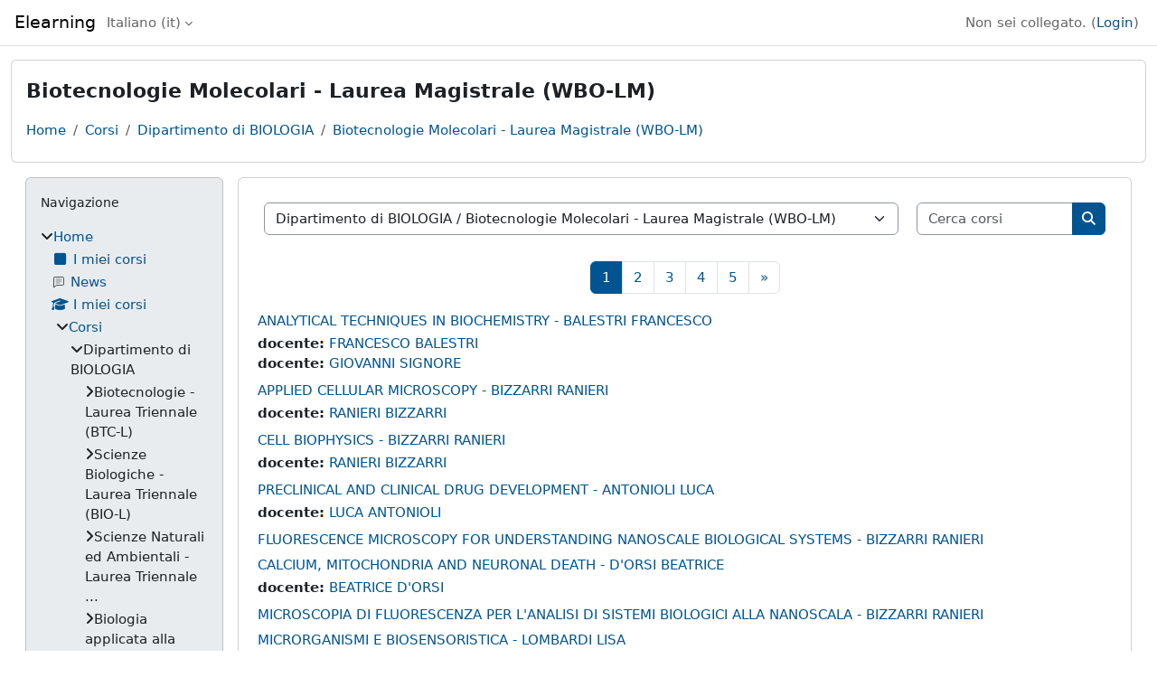

--- FILE ---
content_type: text/html; charset=utf-8
request_url: https://polo3.elearning.unipi.it/course/index.php?categoryid=27&lang=it
body_size: 11588
content:
<!DOCTYPE html>

<html  dir="ltr" lang="it" xml:lang="it">
<head>
    <title>Tutti i corsi | Elearning</title>
    <link rel="shortcut icon" href="https://polo3.elearning.unipi.it/theme/image.php/classic/theme/1762153737/favicon" />
    <meta http-equiv="Content-Type" content="text/html; charset=utf-8" />
<meta name="keywords" content="moodle, Tutti i corsi | Elearning" />
<link rel="stylesheet" type="text/css" href="https://polo3.elearning.unipi.it/theme/yui_combo.php?rollup/3.18.1/yui-moodlesimple-min.css" /><script id="firstthemesheet" type="text/css">/** Required in order to fix style inclusion problems in IE with YUI **/</script><link rel="stylesheet" type="text/css" href="https://polo3.elearning.unipi.it/theme/styles.php/classic/1762153737_1754555142/all" />
<script>
//<![CDATA[
var M = {}; M.yui = {};
M.pageloadstarttime = new Date();
M.cfg = {"wwwroot":"https:\/\/polo3.elearning.unipi.it","apibase":"https:\/\/polo3.elearning.unipi.it\/r.php\/api","homeurl":{},"sesskey":"p1ZtDT3lFg","sessiontimeout":"7200","sessiontimeoutwarning":"1200","themerev":"1762153737","slasharguments":1,"theme":"classic","iconsystemmodule":"core\/icon_system_fontawesome","jsrev":"1762153737","admin":"admin","svgicons":true,"usertimezone":"Europa\/Roma","language":"it","courseId":1,"courseContextId":2,"contextid":3008,"contextInstanceId":27,"langrev":1769137863,"templaterev":"1762153737","siteId":1,"userId":0};var yui1ConfigFn = function(me) {if(/-skin|reset|fonts|grids|base/.test(me.name)){me.type='css';me.path=me.path.replace(/\.js/,'.css');me.path=me.path.replace(/\/yui2-skin/,'/assets/skins/sam/yui2-skin')}};
var yui2ConfigFn = function(me) {var parts=me.name.replace(/^moodle-/,'').split('-'),component=parts.shift(),module=parts[0],min='-min';if(/-(skin|core)$/.test(me.name)){parts.pop();me.type='css';min=''}
if(module){var filename=parts.join('-');me.path=component+'/'+module+'/'+filename+min+'.'+me.type}else{me.path=component+'/'+component+'.'+me.type}};
YUI_config = {"debug":false,"base":"https:\/\/polo3.elearning.unipi.it\/lib\/yuilib\/3.18.1\/","comboBase":"https:\/\/polo3.elearning.unipi.it\/theme\/yui_combo.php?","combine":true,"filter":null,"insertBefore":"firstthemesheet","groups":{"yui2":{"base":"https:\/\/polo3.elearning.unipi.it\/lib\/yuilib\/2in3\/2.9.0\/build\/","comboBase":"https:\/\/polo3.elearning.unipi.it\/theme\/yui_combo.php?","combine":true,"ext":false,"root":"2in3\/2.9.0\/build\/","patterns":{"yui2-":{"group":"yui2","configFn":yui1ConfigFn}}},"moodle":{"name":"moodle","base":"https:\/\/polo3.elearning.unipi.it\/theme\/yui_combo.php?m\/1762153737\/","combine":true,"comboBase":"https:\/\/polo3.elearning.unipi.it\/theme\/yui_combo.php?","ext":false,"root":"m\/1762153737\/","patterns":{"moodle-":{"group":"moodle","configFn":yui2ConfigFn}},"filter":null,"modules":{"moodle-core-blocks":{"requires":["base","node","io","dom","dd","dd-scroll","moodle-core-dragdrop","moodle-core-notification"]},"moodle-core-chooserdialogue":{"requires":["base","panel","moodle-core-notification"]},"moodle-core-event":{"requires":["event-custom"]},"moodle-core-dragdrop":{"requires":["base","node","io","dom","dd","event-key","event-focus","moodle-core-notification"]},"moodle-core-notification":{"requires":["moodle-core-notification-dialogue","moodle-core-notification-alert","moodle-core-notification-confirm","moodle-core-notification-exception","moodle-core-notification-ajaxexception"]},"moodle-core-notification-dialogue":{"requires":["base","node","panel","escape","event-key","dd-plugin","moodle-core-widget-focusafterclose","moodle-core-lockscroll"]},"moodle-core-notification-alert":{"requires":["moodle-core-notification-dialogue"]},"moodle-core-notification-confirm":{"requires":["moodle-core-notification-dialogue"]},"moodle-core-notification-exception":{"requires":["moodle-core-notification-dialogue"]},"moodle-core-notification-ajaxexception":{"requires":["moodle-core-notification-dialogue"]},"moodle-core-handlebars":{"condition":{"trigger":"handlebars","when":"after"}},"moodle-core-actionmenu":{"requires":["base","event","node-event-simulate"]},"moodle-core-lockscroll":{"requires":["plugin","base-build"]},"moodle-core-maintenancemodetimer":{"requires":["base","node"]},"moodle-core_availability-form":{"requires":["base","node","event","event-delegate","panel","moodle-core-notification-dialogue","json"]},"moodle-course-util":{"requires":["node"],"use":["moodle-course-util-base"],"submodules":{"moodle-course-util-base":{},"moodle-course-util-section":{"requires":["node","moodle-course-util-base"]},"moodle-course-util-cm":{"requires":["node","moodle-course-util-base"]}}},"moodle-course-dragdrop":{"requires":["base","node","io","dom","dd","dd-scroll","moodle-core-dragdrop","moodle-core-notification","moodle-course-coursebase","moodle-course-util"]},"moodle-course-categoryexpander":{"requires":["node","event-key"]},"moodle-course-management":{"requires":["base","node","io-base","moodle-core-notification-exception","json-parse","dd-constrain","dd-proxy","dd-drop","dd-delegate","node-event-delegate"]},"moodle-form-dateselector":{"requires":["base","node","overlay","calendar"]},"moodle-form-shortforms":{"requires":["node","base","selector-css3","moodle-core-event"]},"moodle-question-searchform":{"requires":["base","node"]},"moodle-question-chooser":{"requires":["moodle-core-chooserdialogue"]},"moodle-availability_completion-form":{"requires":["base","node","event","moodle-core_availability-form"]},"moodle-availability_date-form":{"requires":["base","node","event","io","moodle-core_availability-form"]},"moodle-availability_grade-form":{"requires":["base","node","event","moodle-core_availability-form"]},"moodle-availability_group-form":{"requires":["base","node","event","moodle-core_availability-form"]},"moodle-availability_grouping-form":{"requires":["base","node","event","moodle-core_availability-form"]},"moodle-availability_profile-form":{"requires":["base","node","event","moodle-core_availability-form"]},"moodle-mod_assign-history":{"requires":["node","transition"]},"moodle-mod_quiz-toolboxes":{"requires":["base","node","event","event-key","io","moodle-mod_quiz-quizbase","moodle-mod_quiz-util-slot","moodle-core-notification-ajaxexception"]},"moodle-mod_quiz-util":{"requires":["node","moodle-core-actionmenu"],"use":["moodle-mod_quiz-util-base"],"submodules":{"moodle-mod_quiz-util-base":{},"moodle-mod_quiz-util-slot":{"requires":["node","moodle-mod_quiz-util-base"]},"moodle-mod_quiz-util-page":{"requires":["node","moodle-mod_quiz-util-base"]}}},"moodle-mod_quiz-dragdrop":{"requires":["base","node","io","dom","dd","dd-scroll","moodle-core-dragdrop","moodle-core-notification","moodle-mod_quiz-quizbase","moodle-mod_quiz-util-base","moodle-mod_quiz-util-page","moodle-mod_quiz-util-slot","moodle-course-util"]},"moodle-mod_quiz-modform":{"requires":["base","node","event"]},"moodle-mod_quiz-quizbase":{"requires":["base","node"]},"moodle-mod_quiz-questionchooser":{"requires":["moodle-core-chooserdialogue","moodle-mod_quiz-util","querystring-parse"]},"moodle-mod_quiz-autosave":{"requires":["base","node","event","event-valuechange","node-event-delegate","io-form","datatype-date-format"]},"moodle-message_airnotifier-toolboxes":{"requires":["base","node","io"]},"moodle-report_eventlist-eventfilter":{"requires":["base","event","node","node-event-delegate","datatable","autocomplete","autocomplete-filters"]},"moodle-report_loglive-fetchlogs":{"requires":["base","event","node","io","node-event-delegate"]},"moodle-gradereport_history-userselector":{"requires":["escape","event-delegate","event-key","handlebars","io-base","json-parse","moodle-core-notification-dialogue"]},"moodle-qbank_editquestion-chooser":{"requires":["moodle-core-chooserdialogue"]},"moodle-tool_lp-dragdrop-reorder":{"requires":["moodle-core-dragdrop"]},"moodle-assignfeedback_editpdf-editor":{"requires":["base","event","node","io","graphics","json","event-move","event-resize","transition","querystring-stringify-simple","moodle-core-notification-dialog","moodle-core-notification-alert","moodle-core-notification-warning","moodle-core-notification-exception","moodle-core-notification-ajaxexception"]}}},"gallery":{"name":"gallery","base":"https:\/\/polo3.elearning.unipi.it\/lib\/yuilib\/gallery\/","combine":true,"comboBase":"https:\/\/polo3.elearning.unipi.it\/theme\/yui_combo.php?","ext":false,"root":"gallery\/1762153737\/","patterns":{"gallery-":{"group":"gallery"}}}},"modules":{"core_filepicker":{"name":"core_filepicker","fullpath":"https:\/\/polo3.elearning.unipi.it\/lib\/javascript.php\/1762153737\/repository\/filepicker.js","requires":["base","node","node-event-simulate","json","async-queue","io-base","io-upload-iframe","io-form","yui2-treeview","panel","cookie","datatable","datatable-sort","resize-plugin","dd-plugin","escape","moodle-core_filepicker","moodle-core-notification-dialogue"]},"core_comment":{"name":"core_comment","fullpath":"https:\/\/polo3.elearning.unipi.it\/lib\/javascript.php\/1762153737\/comment\/comment.js","requires":["base","io-base","node","json","yui2-animation","overlay","escape"]}},"logInclude":[],"logExclude":[],"logLevel":null};
M.yui.loader = {modules: {}};

//]]>
</script>

    <meta name="viewport" content="width=device-width, initial-scale=1.0">
</head>
<body  id="page-course-index-category" class="format-site limitedwidth  path-course path-course-index chrome dir-ltr lang-it yui-skin-sam yui3-skin-sam polo3-elearning-unipi-it pagelayout-coursecategory course-1 context-3008 category-27 notloggedin theme ">

<div id="page-wrapper" class="d-print-block">

    <div>
    <a class="visually-hidden-focusable" href="#maincontent">Vai al contenuto principale</a>
</div><script src="https://polo3.elearning.unipi.it/lib/javascript.php/1762153737/lib/polyfills/polyfill.js"></script>
<script src="https://polo3.elearning.unipi.it/theme/yui_combo.php?rollup/3.18.1/yui-moodlesimple-min.js"></script><script src="https://polo3.elearning.unipi.it/lib/javascript.php/1762153737/lib/javascript-static.js"></script>
<script>
//<![CDATA[
document.body.className += ' jsenabled';
//]]>
</script>



    <nav class="fixed-top navbar navbar-bootswatch navbar-expand moodle-has-zindex">
        <div class="container-fluid">
            <a href="https://polo3.elearning.unipi.it/" class="navbar-brand d-flex align-items-center m-1 p-0 aabtn">
                    <span class="sitename">Elearning</span>
            </a>
    
            <ul class="navbar-nav d-none d-md-flex">
                <!-- custom_menu -->
                <li class="dropdown nav-item">
    <a class="dropdown-toggle nav-link" id="drop-down-6974773ecc5996974773ebd3d665" data-bs-toggle="dropdown" aria-haspopup="true" aria-expanded="false" href="#" title="Lingua" aria-controls="drop-down-menu-6974773ecc5996974773ebd3d665">
        Italiano ‎(it)‎
    </a>
    <div class="dropdown-menu" role="menu" id="drop-down-menu-6974773ecc5996974773ebd3d665" aria-labelledby="drop-down-6974773ecc5996974773ebd3d665">
                <a class="dropdown-item" role="menuitem" href="https://polo3.elearning.unipi.it/course/index.php?categoryid=27&amp;lang=en"  lang="en" >English ‎(en)‎</a>
                <a class="dropdown-item" role="menuitem" href="https://polo3.elearning.unipi.it/course/index.php?categoryid=27&amp;lang=it"  >Italiano ‎(it)‎</a>
    </div>
</li>
                <!-- page_heading_menu -->
                
            </ul>
            <div id="usernavigation" class="navbar-nav my-1 ms-auto">
                <div class="divider border-start h-50 align-self-center mx-1"></div>
                
                
                <div class="d-flex align-items-stretch usermenu-container" data-region="usermenu">
                    <div class="usermenu"><span class="login nav-link">Non sei collegato. (<a href="https://polo3.elearning.unipi.it/login/index.php">Login</a>)</span></div>
                </div>
            </div>
        </div>
    </nav>

    <div id="page" class="container-fluid d-print-block">
        <header id="page-header" class="row">
    <div class="col-12 pt-3 pb-3">
        <div class="card ">
            <div class="card-body ">
                <div class="d-flex align-items-center">
                    <div class="me-auto">
                    <div class="page-context-header d-flex flex-wrap align-items-center mb-2">
    <div class="page-header-headings">
        <h1 class="h2 mb-0">Biotecnologie Molecolari - Laurea Magistrale (WBO-LM)</h1>
    </div>
</div>
                    </div>
                    <div class="header-actions-container flex-shrink-0" data-region="header-actions-container">
                    </div>
                </div>
                <div class="d-flex flex-wrap">
                    <div id="page-navbar">
                        <nav aria-label="Barra di navigazione">
    <ol class="breadcrumb">
                <li class="breadcrumb-item">
                    <a href="https://polo3.elearning.unipi.it/"
                        
                        
                        
                    >
                        Home
                    </a>
                </li>
        
                <li class="breadcrumb-item">
                    <a href="https://polo3.elearning.unipi.it/course/index.php"
                        
                        
                        
                    >
                        Corsi
                    </a>
                </li>
        
                <li class="breadcrumb-item">
                    <a href="https://polo3.elearning.unipi.it/course/index.php?categoryid=22"
                        
                        
                        
                    >
                        Dipartimento di BIOLOGIA
                    </a>
                </li>
        
                <li class="breadcrumb-item">
                    <a href="https://polo3.elearning.unipi.it/course/index.php?categoryid=27"
                        aria-current="page"
                        
                        
                    >
                        Biotecnologie Molecolari - Laurea Magistrale (WBO-LM)
                    </a>
                </li>
        </ol>
</nav>
                    </div>
                    <div class="ms-auto d-flex">
                        
                    </div>
                    <div id="course-header">
                        
                    </div>
                </div>
            </div>
        </div>
    </div>
</header>

        <div id="page-content" class="d-flex  blocks-pre   d-print-block">
            <div id="region-main-box" class="region-main">
                <div id="region-main" class="region-main-content">
                    <span class="notifications" id="user-notifications"></span>
                    <div role="main"><span id="maincontent"></span><span></span><div class="container-fluid tertiary-navigation" id="action_bar">
    <div class="d-flex">
            <div class="navitem">
                <div class="urlselect text-truncate w-100">
                    <form method="post" action="https://polo3.elearning.unipi.it/course/jumpto.php" class="d-flex flex-wrap align-items-center" id="url_select_f6974773ebd3d61">
                        <input type="hidden" name="sesskey" value="p1ZtDT3lFg">
                            <label for="url_select6974773ebd3d62" class="visually-hidden">
                                Categorie di corso
                            </label>
                        <select  id="url_select6974773ebd3d62" class="form-select urlselect text-truncate w-100" name="jump"
                                 >
                                    <option value="/course/index.php?categoryid=22"  >Dipartimento di BIOLOGIA</option>
                                    <option value="/course/index.php?categoryid=24"  >Dipartimento di BIOLOGIA / Biotecnologie - Laurea Triennale (BTC-L)</option>
                                    <option value="/course/index.php?categoryid=23"  >Dipartimento di BIOLOGIA / Scienze Biologiche - Laurea Triennale (BIO-L)</option>
                                    <option value="/course/index.php?categoryid=25"  >Dipartimento di BIOLOGIA / Scienze Naturali ed Ambientali - Laurea Triennale  (NAT-L)</option>
                                    <option value="/course/index.php?categoryid=29"  >Dipartimento di BIOLOGIA / Biologia applicata alla Biomedicina - Laurea Magistrale (WNF-LM)</option>
                                    <option value="/course/index.php?categoryid=26"  >Dipartimento di BIOLOGIA / Biologia Marina - Laurea Magistrale (WBM-LM)</option>
                                    <option value="/course/index.php?categoryid=27" selected >Dipartimento di BIOLOGIA / Biotecnologie Molecolari - Laurea Magistrale (WBO-LM)</option>
                                    <option value="/course/index.php?categoryid=30"  >Dipartimento di BIOLOGIA / Biologia Molecolare e Cellulare - Laurea Magistrale (WTB-LM)</option>
                                    <option value="/course/index.php?categoryid=28"  >Dipartimento di BIOLOGIA / Conservazione ed Evoluzione - Laurea Magistrale (WCE-LM)</option>
                                    <option value="/course/index.php?categoryid=46"  >Dipartimento di BIOLOGIA / Master Degree in Neuroscience (WNC-LM)</option>
                                    <option value="/course/index.php?categoryid=48"  >Dipartimento di BIOLOGIA / Biotechnologies and applied Artificial Intelligence for health (WBH-LM)</option>
                                    <option value="/course/index.php?categoryid=3"  >Dipartimento di CHIMICA</option>
                                    <option value="/course/index.php?categoryid=31"  >Dipartimento di CHIMICA / Chimica - Laurea Triennale (CHI-L)</option>
                                    <option value="/course/index.php?categoryid=32"  >Dipartimento di CHIMICA / Chimica Industria e Ambiente - Laurea Triennale (STC-L)</option>
                                    <option value="/course/index.php?categoryid=34"  >Dipartimento di CHIMICA / Chimica - Laurea Magistrale (WCH-LM)</option>
                                    <option value="/course/index.php?categoryid=33"  >Dipartimento di CHIMICA / Chimica Industriale - Laurea Magistrale (WCI-LM)</option>
                                    <option value="/course/index.php?categoryid=4"  >Dipartimento di SCIENZE DELLA TERRA</option>
                                    <option value="/course/index.php?categoryid=35"  >Dipartimento di SCIENZE DELLA TERRA / Scienze Geologiche - Laurea Triennale (GEO-L)</option>
                                    <option value="/course/index.php?categoryid=37"  >Dipartimento di SCIENZE DELLA TERRA / Geofisica di esplorazione applicata - Laurea Magistrale (WGF-LM)</option>
                                    <option value="/course/index.php?categoryid=38"  >Dipartimento di SCIENZE DELLA TERRA / Scienze Ambientali - Laurea Magistrale (WSM-LM)</option>
                                    <option value="/course/index.php?categoryid=36"  >Dipartimento di SCIENZE DELLA TERRA / Scienze e Tecnologie Geologiche - Laurea Magistrale (WGE-LM)</option>
                                    <option value="/course/index.php?categoryid=50"  >Dipartimento di SCIENZE DELLA TERRA / Geology - Laurea Triennale (GLY-L)</option>
                                    <option value="/course/index.php?categoryid=51"  >Dipartimento di SCIENZE DELLA TERRA / Exploration and Applied Geophysics - Laurea Magistrale  (WAG-LM)</option>
                                    <option value="/course/index.php?categoryid=52"  >Dipartimento di SCIENZE DELLA TERRA / Scienze dell'ambiente e del clima (WAC-LM)</option>
                                    <option value="/course/index.php?categoryid=47"  >EXTRA - POLO3</option>
                        </select>
                            <noscript>
                                <input type="submit" class="btn btn-secondary ms-1" value="Invia">
                            </noscript>
                    </form>
                </div>
            </div>
            <div class="navitem">
                <div class="simplesearchform ">
                    <form autocomplete="off" action="https://polo3.elearning.unipi.it/course/search.php" method="get" accept-charset="utf-8" class="mform d-flex flex-wrap align-items-center simplesearchform">
                    <div class="input-group">
                        <input type="text"
                           id="searchinput-6974773ebda796974773ebd3d63"
                           class="form-control"
                           placeholder="Cerca corsi"
                           aria-label="Cerca corsi"
                           name="search"
                           data-region="input"
                           autocomplete="off"
                           value=""
                        >
                        <label for="searchinput-6974773ebda796974773ebd3d63">
                            <span class="visually-hidden">Cerca corsi</span>
                        </label>
                        <button type="submit"
                            class="btn  btn-primary search-icon"
                            
                        >
                            <i class="icon fa fa-magnifying-glass fa-fw " aria-hidden="true" ></i>
                            <span class="visually-hidden">Cerca corsi</span>
                        </button>
                
                    </div>
                    </form>
                </div>            </div>
        
    </div>
</div><div class="course_category_tree clearfix "><div class="content"><div class="courses category-browse category-browse-27"><nav aria-label="Pagina" class="pagination pagination-centered justify-content-center">
        <ul class="mt-1 pagination " data-page-size="10">
                <li class="page-item active" data-page-number="1">
                    <a href="#" class="page-link" aria-current="page">
                        <span aria-hidden="true">1</span>
                        <span class="visually-hidden">Pagina 1</span>
                    </a>
                </li>
                <li class="page-item " data-page-number="2">
                    <a href="https://polo3.elearning.unipi.it/course/index.php?categoryid=27&amp;browse=courses&amp;perpage=10&amp;page=1" class="page-link" >
                        <span aria-hidden="true">2</span>
                        <span class="visually-hidden">Pagina 2</span>
                    </a>
                </li>
                <li class="page-item " data-page-number="3">
                    <a href="https://polo3.elearning.unipi.it/course/index.php?categoryid=27&amp;browse=courses&amp;perpage=10&amp;page=2" class="page-link" >
                        <span aria-hidden="true">3</span>
                        <span class="visually-hidden">Pagina 3</span>
                    </a>
                </li>
                <li class="page-item " data-page-number="4">
                    <a href="https://polo3.elearning.unipi.it/course/index.php?categoryid=27&amp;browse=courses&amp;perpage=10&amp;page=3" class="page-link" >
                        <span aria-hidden="true">4</span>
                        <span class="visually-hidden">Pagina 4</span>
                    </a>
                </li>
                <li class="page-item " data-page-number="5">
                    <a href="https://polo3.elearning.unipi.it/course/index.php?categoryid=27&amp;browse=courses&amp;perpage=10&amp;page=4" class="page-link" >
                        <span aria-hidden="true">5</span>
                        <span class="visually-hidden">Pagina 5</span>
                    </a>
                </li>
                <li class="page-item" data-page-number="2">
                    <a href="https://polo3.elearning.unipi.it/course/index.php?categoryid=27&amp;browse=courses&amp;perpage=10&amp;page=1" class="page-link">
                        <span aria-hidden="true">&raquo;</span>
                        <span class="visually-hidden">Pagina successiva</span>
                    </a>
                </li>
        </ul>
    </nav><div class="coursebox clearfix odd first" data-courseid="3518" data-type="1"><div class="info"><h3 class="coursename"><a class="aalink" href="https://polo3.elearning.unipi.it/course/view.php?id=3518">ANALYTICAL TECHNIQUES IN BIOCHEMISTRY - BALESTRI FRANCESCO</a></h3><div class="moreinfo"></div></div><div class="content"><div class="d-flex"><div class="flex-grow-1"><ul class="teachers"><li><span class="fw-bold">docente: </span><a href="https://polo3.elearning.unipi.it/user/profile.php?id=1265">FRANCESCO BALESTRI</a></li><li><span class="fw-bold">docente: </span><a href="https://polo3.elearning.unipi.it/user/profile.php?id=14591">GIOVANNI SIGNORE</a></li></ul></div></div></div></div><div class="coursebox clearfix even" data-courseid="3517" data-type="1"><div class="info"><h3 class="coursename"><a class="aalink" href="https://polo3.elearning.unipi.it/course/view.php?id=3517">APPLIED CELLULAR MICROSCOPY - BIZZARRI RANIERI</a></h3><div class="moreinfo"></div></div><div class="content"><div class="d-flex"><div class="flex-grow-1"><ul class="teachers"><li><span class="fw-bold">docente: </span><a href="https://polo3.elearning.unipi.it/user/profile.php?id=5104">RANIERI BIZZARRI</a></li></ul></div></div></div></div><div class="coursebox clearfix odd" data-courseid="3516" data-type="1"><div class="info"><h3 class="coursename"><a class="aalink" href="https://polo3.elearning.unipi.it/course/view.php?id=3516">CELL BIOPHYSICS - BIZZARRI RANIERI</a></h3><div class="moreinfo"></div></div><div class="content"><div class="d-flex"><div class="flex-grow-1"><ul class="teachers"><li><span class="fw-bold">docente: </span><a href="https://polo3.elearning.unipi.it/user/profile.php?id=5104">RANIERI BIZZARRI</a></li></ul></div></div></div></div><div class="coursebox clearfix even" data-courseid="3515" data-type="1"><div class="info"><h3 class="coursename"><a class="aalink" href="https://polo3.elearning.unipi.it/course/view.php?id=3515">PRECLINICAL AND CLINICAL DRUG DEVELOPMENT - ANTONIOLI LUCA</a></h3><div class="moreinfo"></div></div><div class="content"><div class="d-flex"><div class="flex-grow-1"><ul class="teachers"><li><span class="fw-bold">docente: </span><a href="https://polo3.elearning.unipi.it/user/profile.php?id=18626">LUCA ANTONIOLI</a></li></ul></div></div></div></div><div class="coursebox clearfix odd" data-courseid="3415" data-type="1"><div class="info"><h3 class="coursename"><a class="aalink" href="https://polo3.elearning.unipi.it/course/view.php?id=3415">FLUORESCENCE MICROSCOPY FOR UNDERSTANDING NANOSCALE BIOLOGICAL SYSTEMS - BIZZARRI RANIERI</a></h3><div class="moreinfo"></div></div><div class="content"><div class="d-flex"><div class="flex-grow-1"></div></div></div></div><div class="coursebox clearfix even" data-courseid="3414" data-type="1"><div class="info"><h3 class="coursename"><a class="aalink" href="https://polo3.elearning.unipi.it/course/view.php?id=3414">CALCIUM, MITOCHONDRIA AND NEURONAL DEATH - D'ORSI BEATRICE</a></h3><div class="moreinfo"></div></div><div class="content"><div class="d-flex"><div class="flex-grow-1"><ul class="teachers"><li><span class="fw-bold">docente: </span><a href="https://polo3.elearning.unipi.it/user/profile.php?id=17351">BEATRICE D'ORSI</a></li></ul></div></div></div></div><div class="coursebox clearfix odd" data-courseid="3327" data-type="1"><div class="info"><h3 class="coursename"><a class="aalink" href="https://polo3.elearning.unipi.it/course/view.php?id=3327">MICROSCOPIA DI FLUORESCENZA PER L'ANALISI DI SISTEMI BIOLOGICI ALLA NANOSCALA - BIZZARRI RANIERI</a></h3><div class="moreinfo"></div></div><div class="content"><div class="d-flex"><div class="flex-grow-1"></div></div></div></div><div class="coursebox clearfix even" data-courseid="3326" data-type="1"><div class="info"><h3 class="coursename"><a class="aalink" href="https://polo3.elearning.unipi.it/course/view.php?id=3326">MICRORGANISMI E BIOSENSORISTICA - LOMBARDI LISA</a></h3><div class="moreinfo"></div></div><div class="content"><div class="d-flex"><div class="flex-grow-1"><ul class="teachers"><li><span class="fw-bold">docente: </span><a href="https://polo3.elearning.unipi.it/user/profile.php?id=18627">LISA LOMBARDI</a></li></ul></div></div></div></div><div class="coursebox clearfix odd" data-courseid="3319" data-type="1"><div class="info"><h3 class="coursename"><a class="aalink" href="https://polo3.elearning.unipi.it/course/view.php?id=3319">NUOVE PRODUZIONI ALIMENTARI VEGETALI - FERRANTE ANTONIO</a></h3><div class="moreinfo"></div></div><div class="content"><div class="d-flex"><div class="flex-grow-1"><ul class="teachers"><li><span class="fw-bold">docente: </span><a href="https://polo3.elearning.unipi.it/user/profile.php?id=18630">ANTONIO FERRANTE</a></li></ul></div></div></div></div><div class="coursebox clearfix even last" data-courseid="3265" data-type="1"><div class="info"><h3 class="coursename"><a class="aalink" href="https://polo3.elearning.unipi.it/course/view.php?id=3265">PLANT SYNTHETIC BIOLOGY - GIUNTOLI BEATRICE</a></h3><div class="moreinfo"></div></div><div class="content"><div class="d-flex"><div class="flex-grow-1"><ul class="teachers"><li><span class="fw-bold">docente: </span><a href="https://polo3.elearning.unipi.it/user/profile.php?id=8704">BEATRICE GIUNTOLI</a></li></ul></div></div></div></div><nav aria-label="Pagina" class="pagination pagination-centered justify-content-center">
        <ul class="mt-1 pagination " data-page-size="10">
                <li class="page-item active" data-page-number="1">
                    <a href="#" class="page-link" aria-current="page">
                        <span aria-hidden="true">1</span>
                        <span class="visually-hidden">Pagina 1</span>
                    </a>
                </li>
                <li class="page-item " data-page-number="2">
                    <a href="https://polo3.elearning.unipi.it/course/index.php?categoryid=27&amp;browse=courses&amp;perpage=10&amp;page=1" class="page-link" >
                        <span aria-hidden="true">2</span>
                        <span class="visually-hidden">Pagina 2</span>
                    </a>
                </li>
                <li class="page-item " data-page-number="3">
                    <a href="https://polo3.elearning.unipi.it/course/index.php?categoryid=27&amp;browse=courses&amp;perpage=10&amp;page=2" class="page-link" >
                        <span aria-hidden="true">3</span>
                        <span class="visually-hidden">Pagina 3</span>
                    </a>
                </li>
                <li class="page-item " data-page-number="4">
                    <a href="https://polo3.elearning.unipi.it/course/index.php?categoryid=27&amp;browse=courses&amp;perpage=10&amp;page=3" class="page-link" >
                        <span aria-hidden="true">4</span>
                        <span class="visually-hidden">Pagina 4</span>
                    </a>
                </li>
                <li class="page-item " data-page-number="5">
                    <a href="https://polo3.elearning.unipi.it/course/index.php?categoryid=27&amp;browse=courses&amp;perpage=10&amp;page=4" class="page-link" >
                        <span aria-hidden="true">5</span>
                        <span class="visually-hidden">Pagina 5</span>
                    </a>
                </li>
                <li class="page-item" data-page-number="2">
                    <a href="https://polo3.elearning.unipi.it/course/index.php?categoryid=27&amp;browse=courses&amp;perpage=10&amp;page=1" class="page-link">
                        <span aria-hidden="true">&raquo;</span>
                        <span class="visually-hidden">Pagina successiva</span>
                    </a>
                </li>
        </ul>
    </nav></div></div></div></div>
                    
                    
                </div>
            </div>
            <div class="columnleft blockcolumn  has-blocks ">
                <div data-region="blocks-column" class="d-print-none">
                    <aside id="block-region-side-pre" class="block-region" data-blockregion="side-pre" data-droptarget="1" aria-labelledby="side-pre-block-region-heading"><h2 class="visually-hidden" id="side-pre-block-region-heading">Blocchi</h2><a href="#sb-1" class="visually-hidden-focusable">Salta Navigazione</a>

<section id="inst4"
     class=" block_navigation block  card mb-3"
     role="navigation"
     data-block="navigation"
     data-instance-id="4"
          aria-labelledby="instance-4-header"
     >

    <div class="card-body p-3">

            <h3 id="instance-4-header" class="h5 card-title d-inline">Navigazione</h3>


        <div class="card-text content mt-3">
            <ul class="block_tree list" role="tree" data-ajax-loader="block_navigation/nav_loader"><li class="type_unknown depth_1 contains_branch" role="treeitem" aria-expanded="true" aria-owns="random6974773ebd3d65_group" data-collapsible="false" aria-labelledby="random6974773ebd3d64_label_1_1"><p class="tree_item branch navigation_node"><a tabindex="-1" id="random6974773ebd3d64_label_1_1" href="https://polo3.elearning.unipi.it/">Home</a></p><ul id="random6974773ebd3d65_group" role="group"><li class="type_custom depth_2 item_with_icon" role="treeitem" aria-labelledby="random6974773ebd3d66_label_2_3"><p class="tree_item hasicon"><a tabindex="-1" id="random6974773ebd3d66_label_2_3" href="https://polo3.elearning.unipi.it/my/courses.php"><i class="icon fa fa-square fa-fw navicon" aria-hidden="true" ></i><span class="item-content-wrap">I miei corsi</span></a></p></li><li class="type_activity depth_2 item_with_icon" role="treeitem" aria-labelledby="random6974773ebd3d66_label_2_4"><p class="tree_item hasicon"><a tabindex="-1" id="random6974773ebd3d66_label_2_4" title="Forum" href="https://polo3.elearning.unipi.it/mod/forum/view.php?id=1441"><img class="icon navicon" alt="Forum" title="Forum" src="https://polo3.elearning.unipi.it/theme/image.php/classic/forum/1762153737/monologo" /><span class="item-content-wrap">News </span></a></p></li><li class="type_system depth_2 item_with_icon" role="treeitem" aria-labelledby="random6974773ebd3d66_label_2_5"><p class="tree_item hasicon"><a tabindex="-1" id="random6974773ebd3d66_label_2_5" href="https://polo3.elearning.unipi.it/my/courses.php"><i class="icon fa fa-graduation-cap fa-fw navicon" aria-hidden="true" ></i><span class="item-content-wrap">I miei corsi</span></a></p></li><li class="type_system depth_2 contains_branch" role="treeitem" aria-expanded="true" aria-owns="random6974773ebd3d610_group" aria-labelledby="random6974773ebd3d66_label_2_6"><p class="tree_item branch canexpand"><a tabindex="-1" id="random6974773ebd3d66_label_2_6" href="https://polo3.elearning.unipi.it/course/index.php">Corsi</a></p><ul id="random6974773ebd3d610_group" role="group"><li class="type_category depth_3 contains_branch" role="treeitem" aria-expanded="true" aria-owns="random6974773ebd3d612_group" aria-labelledby="random6974773ebd3d611_label_3_7"><p class="tree_item branch canexpand"><span tabindex="-1" id="random6974773ebd3d611_label_3_7">Dipartimento di BIOLOGIA</span></p><ul id="random6974773ebd3d612_group" role="group"><li class="type_category depth_4 contains_branch" role="treeitem" aria-expanded="false" data-requires-ajax="true" data-loaded="false" data-node-id="expandable_branch_10_24" data-node-key="24" data-node-type="10" aria-labelledby="random6974773ebd3d613_label_4_8"><p class="tree_item branch" id="expandable_branch_10_24"><span tabindex="-1" id="random6974773ebd3d613_label_4_8">Biotecnologie - Laurea Triennale (BTC-L)</span></p></li><li class="type_category depth_4 contains_branch" role="treeitem" aria-expanded="false" data-requires-ajax="true" data-loaded="false" data-node-id="expandable_branch_10_23" data-node-key="23" data-node-type="10" aria-labelledby="random6974773ebd3d613_label_4_9"><p class="tree_item branch" id="expandable_branch_10_23"><span tabindex="-1" id="random6974773ebd3d613_label_4_9">Scienze Biologiche - Laurea Triennale (BIO-L)</span></p></li><li class="type_category depth_4 contains_branch" role="treeitem" aria-expanded="false" data-requires-ajax="true" data-loaded="false" data-node-id="expandable_branch_10_25" data-node-key="25" data-node-type="10" aria-labelledby="random6974773ebd3d613_label_4_10"><p class="tree_item branch" id="expandable_branch_10_25"><span tabindex="-1" id="random6974773ebd3d613_label_4_10">Scienze Naturali ed Ambientali - Laurea Triennale ...</span></p></li><li class="type_category depth_4 contains_branch" role="treeitem" aria-expanded="false" data-requires-ajax="true" data-loaded="false" data-node-id="expandable_branch_10_29" data-node-key="29" data-node-type="10" aria-labelledby="random6974773ebd3d613_label_4_11"><p class="tree_item branch" id="expandable_branch_10_29"><span tabindex="-1" id="random6974773ebd3d613_label_4_11">Biologia applicata alla Biomedicina - Laurea Magis...</span></p></li><li class="type_category depth_4 contains_branch" role="treeitem" aria-expanded="false" data-requires-ajax="true" data-loaded="false" data-node-id="expandable_branch_10_26" data-node-key="26" data-node-type="10" aria-labelledby="random6974773ebd3d613_label_4_12"><p class="tree_item branch" id="expandable_branch_10_26"><span tabindex="-1" id="random6974773ebd3d613_label_4_12">Biologia Marina - Laurea Magistrale (WBM-LM)</span></p></li><li class="type_category depth_4 contains_branch current_branch" role="treeitem" aria-expanded="true" aria-owns="random6974773ebd3d614_group" aria-labelledby="random6974773ebd3d613_label_4_13"><p class="tree_item branch active_tree_node"><span tabindex="-1" id="random6974773ebd3d613_label_4_13">Biotecnologie Molecolari - Laurea Magistrale (WBO-LM)</span></p><ul id="random6974773ebd3d614_group" role="group"><li class="type_course depth_5 item_with_icon" role="treeitem" aria-labelledby="random6974773ebd3d615_label_5_14"><p class="tree_item hasicon"><a tabindex="-1" id="random6974773ebd3d615_label_5_14" title="ANALYTICAL TECHNIQUES IN BIOCHEMISTRY - BALESTRI FRANCESCO" href="https://polo3.elearning.unipi.it/course/view.php?id=3518"><i class="icon fa fa-graduation-cap fa-fw navicon" aria-hidden="true" ></i><span class="item-content-wrap">0041E WBO-LM </span></a></p></li><li class="type_course depth_5 item_with_icon" role="treeitem" aria-labelledby="random6974773ebd3d615_label_5_15"><p class="tree_item hasicon"><a tabindex="-1" id="random6974773ebd3d615_label_5_15" title="APPLIED CELLULAR MICROSCOPY - BIZZARRI RANIERI" href="https://polo3.elearning.unipi.it/course/view.php?id=3517"><i class="icon fa fa-graduation-cap fa-fw navicon" aria-hidden="true" ></i><span class="item-content-wrap">0040E WBO-LM </span></a></p></li><li class="type_course depth_5 item_with_icon" role="treeitem" aria-labelledby="random6974773ebd3d615_label_5_16"><p class="tree_item hasicon"><a tabindex="-1" id="random6974773ebd3d615_label_5_16" title="CELL BIOPHYSICS - BIZZARRI RANIERI" href="https://polo3.elearning.unipi.it/course/view.php?id=3516"><i class="icon fa fa-graduation-cap fa-fw navicon" aria-hidden="true" ></i><span class="item-content-wrap">0039E WBO-LM </span></a></p></li><li class="type_course depth_5 item_with_icon" role="treeitem" aria-labelledby="random6974773ebd3d615_label_5_17"><p class="tree_item hasicon"><a tabindex="-1" id="random6974773ebd3d615_label_5_17" title="PRECLINICAL AND CLINICAL DRUG DEVELOPMENT - ANTONIOLI LUCA" href="https://polo3.elearning.unipi.it/course/view.php?id=3515"><i class="icon fa fa-graduation-cap fa-fw navicon" aria-hidden="true" ></i><span class="item-content-wrap">0038E WBO-LM </span></a></p></li><li class="type_course depth_5 item_with_icon" role="treeitem" aria-labelledby="random6974773ebd3d615_label_5_18"><p class="tree_item hasicon"><a tabindex="-1" id="random6974773ebd3d615_label_5_18" title="FLUORESCENCE MICROSCOPY FOR UNDERSTANDING NANOSCALE BIOLOGICAL SYSTEMS - BIZZARRI RANIERI" href="https://polo3.elearning.unipi.it/course/view.php?id=3415"><i class="icon fa fa-graduation-cap fa-fw navicon" aria-hidden="true" ></i><span class="item-content-wrap">0010E WBO-LM </span></a></p></li><li class="type_course depth_5 item_with_icon" role="treeitem" aria-labelledby="random6974773ebd3d615_label_5_19"><p class="tree_item hasicon"><a tabindex="-1" id="random6974773ebd3d615_label_5_19" title="CALCIUM, MITOCHONDRIA AND NEURONAL DEATH - D&#039;ORSI BEATRICE" href="https://polo3.elearning.unipi.it/course/view.php?id=3414"><i class="icon fa fa-graduation-cap fa-fw navicon" aria-hidden="true" ></i><span class="item-content-wrap">0009E WBO-LM </span></a></p></li><li class="type_course depth_5 item_with_icon" role="treeitem" aria-labelledby="random6974773ebd3d615_label_5_20"><p class="tree_item hasicon"><a tabindex="-1" id="random6974773ebd3d615_label_5_20" title="MICROSCOPIA DI FLUORESCENZA PER L&#039;ANALISI DI SISTEMI BIOLOGICI ALLA NANOSCALA - BIZZARRI RANIERI" href="https://polo3.elearning.unipi.it/course/view.php?id=3327"><i class="icon fa fa-graduation-cap fa-fw navicon" aria-hidden="true" ></i><span class="item-content-wrap">555EE WBO-LM </span></a></p></li><li class="type_course depth_5 item_with_icon" role="treeitem" aria-labelledby="random6974773ebd3d615_label_5_21"><p class="tree_item hasicon"><a tabindex="-1" id="random6974773ebd3d615_label_5_21" title="MICRORGANISMI E BIOSENSORISTICA - LOMBARDI LISA" href="https://polo3.elearning.unipi.it/course/view.php?id=3326"><i class="icon fa fa-graduation-cap fa-fw navicon" aria-hidden="true" ></i><span class="item-content-wrap">554EE WBO-LM </span></a></p></li><li class="type_course depth_5 item_with_icon" role="treeitem" aria-labelledby="random6974773ebd3d615_label_5_22"><p class="tree_item hasicon"><a tabindex="-1" id="random6974773ebd3d615_label_5_22" title="NUOVE PRODUZIONI ALIMENTARI VEGETALI - FERRANTE ANTONIO" href="https://polo3.elearning.unipi.it/course/view.php?id=3319"><i class="icon fa fa-graduation-cap fa-fw navicon" aria-hidden="true" ></i><span class="item-content-wrap">518GG WBO-LM </span></a></p></li><li class="type_course depth_5 item_with_icon" role="treeitem" aria-labelledby="random6974773ebd3d615_label_5_23"><p class="tree_item hasicon"><a tabindex="-1" id="random6974773ebd3d615_label_5_23" title="PLANT SYNTHETIC BIOLOGY - GIUNTOLI BEATRICE" href="https://polo3.elearning.unipi.it/course/view.php?id=3265"><i class="icon fa fa-graduation-cap fa-fw navicon" aria-hidden="true" ></i><span class="item-content-wrap">527EE WBO-LM </span></a></p></li><li class="type_course depth_5 item_with_icon" role="treeitem" aria-labelledby="random6974773ebd3d615_label_5_24"><p class="tree_item hasicon"><a tabindex="-1" id="random6974773ebd3d615_label_5_24" title="PIANTE ED INQUINANTI AMBIENTALI - SEBASTIANI LUCA" href="https://polo3.elearning.unipi.it/course/view.php?id=3263"><i class="icon fa fa-graduation-cap fa-fw navicon" aria-hidden="true" ></i><span class="item-content-wrap">514GG WBO-LM </span></a></p></li><li class="type_course depth_5 item_with_icon" role="treeitem" aria-labelledby="random6974773ebd3d615_label_5_25"><p class="tree_item hasicon"><a tabindex="-1" id="random6974773ebd3d615_label_5_25" title="FRONTIERS IN BIOTECHNOLOGY - PASQUALETTI MASSIMO" href="https://polo3.elearning.unipi.it/course/view.php?id=3256"><i class="icon fa fa-graduation-cap fa-fw navicon" aria-hidden="true" ></i><span class="item-content-wrap">128AZ WBO-LM</span></a></p></li><li class="type_course depth_5 item_with_icon" role="treeitem" aria-labelledby="random6974773ebd3d615_label_5_26"><p class="tree_item hasicon"><a tabindex="-1" id="random6974773ebd3d615_label_5_26" title="METODOLOGIE AVANZATE DI MICROBIAL ENGINEERING - BOTTAI DARIA" href="https://polo3.elearning.unipi.it/course/view.php?id=3235"><i class="icon fa fa-graduation-cap fa-fw navicon" aria-hidden="true" ></i><span class="item-content-wrap">519EE WBO-LM </span></a></p></li><li class="type_course depth_5 item_with_icon" role="treeitem" aria-labelledby="random6974773ebd3d615_label_5_27"><p class="tree_item hasicon"><a tabindex="-1" id="random6974773ebd3d615_label_5_27" title="PARASSITOLOGIA MOLECOLARE - MANGANO VALENTINA" href="https://polo3.elearning.unipi.it/course/view.php?id=3234"><i class="icon fa fa-graduation-cap fa-fw navicon" aria-hidden="true" ></i><span class="item-content-wrap">504GG WBO-LM </span></a></p></li><li class="type_course depth_5 item_with_icon" role="treeitem" aria-labelledby="random6974773ebd3d615_label_5_28"><p class="tree_item hasicon"><a tabindex="-1" id="random6974773ebd3d615_label_5_28" title="TECNICHE DI MICROSCOPIA E LIVE IMAGING APPLICATE AI MICRORGANISMI - DI LUCA MARIAGRAZIA" href="https://polo3.elearning.unipi.it/course/view.php?id=3157"><i class="icon fa fa-graduation-cap fa-fw navicon" aria-hidden="true" ></i><span class="item-content-wrap">479EE WBO-LM </span></a></p></li><li class="type_course depth_5 item_with_icon" role="treeitem" aria-labelledby="random6974773ebd3d615_label_5_29"><p class="tree_item hasicon"><a tabindex="-1" id="random6974773ebd3d615_label_5_29" title="BIOLOGIA DELLO SVILUPPO DELLE PIANTE - DI MAMBRO RICCARDO" href="https://polo3.elearning.unipi.it/course/view.php?id=3119"><i class="icon fa fa-graduation-cap fa-fw navicon" aria-hidden="true" ></i><span class="item-content-wrap">445EE WBO-LM </span></a></p></li><li class="type_course depth_5 item_with_icon" role="treeitem" aria-labelledby="random6974773ebd3d615_label_5_30"><p class="tree_item hasicon"><a tabindex="-1" id="random6974773ebd3d615_label_5_30" title="PLANT MOLECULAR PHYSIOLOGY AND TRANSFORMATION OF PLANTS - PUCCIARIELLO CHIARA" href="https://polo3.elearning.unipi.it/course/view.php?id=3118"><i class="icon fa fa-graduation-cap fa-fw navicon" aria-hidden="true" ></i><span class="item-content-wrap">444EE WBO-LM </span></a></p></li><li class="type_course depth_5 item_with_icon" role="treeitem" aria-labelledby="random6974773ebd3d615_label_5_31"><p class="tree_item hasicon"><a tabindex="-1" id="random6974773ebd3d615_label_5_31" title="BIOTECNOLOGIE PER IL MIGLIORAMENTO GENETICO E LA CONSERVAZIONE DEL GERMOPLASMA VEGETALE - SEBASTIANI LUCA" href="https://polo3.elearning.unipi.it/course/view.php?id=3070"><i class="icon fa fa-graduation-cap fa-fw navicon" aria-hidden="true" ></i><span class="item-content-wrap">318GG WBO-LM </span></a></p></li><li class="type_course depth_5 item_with_icon" role="treeitem" aria-labelledby="random6974773ebd3d615_label_5_32"><p class="tree_item hasicon"><a tabindex="-1" id="random6974773ebd3d615_label_5_32" title="BIOSICUREZZA - FEDERIGI ILEANA" href="https://polo3.elearning.unipi.it/course/view.php?id=3069"><i class="icon fa fa-graduation-cap fa-fw navicon" aria-hidden="true" ></i><span class="item-content-wrap">315FF WBO-LM </span></a></p></li><li class="type_course depth_5 item_with_icon" role="treeitem" aria-labelledby="random6974773ebd3d615_label_5_33"><p class="tree_item hasicon"><a tabindex="-1" id="random6974773ebd3d615_label_5_33" title="MICROBIOLOGIA DEGLI ALIMENTI - BOTTAI DARIA" href="https://polo3.elearning.unipi.it/course/view.php?id=3068"><i class="icon fa fa-graduation-cap fa-fw navicon" aria-hidden="true" ></i><span class="item-content-wrap">114FF WBO-LM </span></a></p></li><li class="type_course depth_5 item_with_icon" role="treeitem" aria-labelledby="random6974773ebd3d615_label_5_34"><p class="tree_item hasicon"><a tabindex="-1" id="random6974773ebd3d615_label_5_34" title="ANIMALI MODELLO E ORGANISMI TRANSGENICI - PASQUALETTI MASSIMO (A.A. 2015-16)" href="https://polo3.elearning.unipi.it/course/view.php?id=3015"><i class="icon fa fa-graduation-cap fa-fw navicon" aria-hidden="true" ></i><span class="item-content-wrap">368EE WBO-LM </span></a></p></li><li class="type_course depth_5 item_with_icon" role="treeitem" aria-labelledby="random6974773ebd3d615_label_5_35"><p class="tree_item hasicon"><a tabindex="-1" id="random6974773ebd3d615_label_5_35" title="BIOCHIMICA APPLICATA - BALESTRI FRANCESCO" href="https://polo3.elearning.unipi.it/course/view.php?id=2944"><i class="icon fa fa-graduation-cap fa-fw navicon" aria-hidden="true" ></i><span class="item-content-wrap">367EE WBO-LM </span></a></p></li><li class="type_course depth_5 item_with_icon" role="treeitem" aria-labelledby="random6974773ebd3d615_label_5_36"><p class="tree_item hasicon"><a tabindex="-1" id="random6974773ebd3d615_label_5_36" title="BIOLOGIA MOLECOLARE AVANZATA - RAFFA VITTORIA" href="https://polo3.elearning.unipi.it/course/view.php?id=2955"><i class="icon fa fa-graduation-cap fa-fw navicon" aria-hidden="true" ></i><span class="item-content-wrap">369EE WBO-LM </span></a></p></li><li class="type_course depth_5 item_with_icon" role="treeitem" aria-labelledby="random6974773ebd3d615_label_5_37"><p class="tree_item hasicon"><a tabindex="-1" id="random6974773ebd3d615_label_5_37" title="BIOLOGIA MOLECOLARE DELLO SVILUPPO E DELLA MATURAZIONE DEI FRUTTI - TONUTTI PIETRO" href="https://polo3.elearning.unipi.it/course/view.php?id=2961"><i class="icon fa fa-graduation-cap fa-fw navicon" aria-hidden="true" ></i><span class="item-content-wrap">316GG WBO-LM </span></a></p></li><li class="type_course depth_5 item_with_icon" role="treeitem" aria-labelledby="random6974773ebd3d615_label_5_38"><p class="tree_item hasicon"><a tabindex="-1" id="random6974773ebd3d615_label_5_38" title="BIOMASSE E BIOENERGIE - RAGAGLINI GIORGIO" href="https://polo3.elearning.unipi.it/course/view.php?id=2939"><i class="icon fa fa-graduation-cap fa-fw navicon" aria-hidden="true" ></i><span class="item-content-wrap">317GG WBO-LM </span></a></p></li><li class="type_course depth_5 item_with_icon" role="treeitem" aria-labelledby="random6974773ebd3d615_label_5_39"><p class="tree_item hasicon"><a tabindex="-1" id="random6974773ebd3d615_label_5_39" title="BIOSTATISTICA - SALVADORI STEFANO" href="https://polo3.elearning.unipi.it/course/view.php?id=2956"><i class="icon fa fa-graduation-cap fa-fw navicon" aria-hidden="true" ></i><span class="item-content-wrap">130PP WBO-LM </span></a></p></li><li class="type_course depth_5 item_with_icon" role="treeitem" aria-labelledby="random6974773ebd3d615_label_5_40"><p class="tree_item hasicon"><a tabindex="-1" id="random6974773ebd3d615_label_5_40" title="BIOTECNOLOGIE APPLICATE ALLA RIGENERAZIONE DEI TESSUTI ED ALLA PROTEZIONE DORGANO - LIONETTI VINCENZO" href="https://polo3.elearning.unipi.it/course/view.php?id=2948"><i class="icon fa fa-graduation-cap fa-fw navicon" aria-hidden="true" ></i><span class="item-content-wrap">316FF WBO-LM </span></a></p></li><li class="type_course depth_5 item_with_icon" role="treeitem" aria-labelledby="random6974773ebd3d615_label_5_41"><p class="tree_item hasicon"><a tabindex="-1" id="random6974773ebd3d615_label_5_41" title="BIOTECNOLOGIE GENETICHE - VITIELLO MARIANNA" href="https://polo3.elearning.unipi.it/course/view.php?id=2947"><i class="icon fa fa-graduation-cap fa-fw navicon" aria-hidden="true" ></i><span class="item-content-wrap">364EE WBO-LM </span></a></p></li><li class="type_course depth_5 item_with_icon" role="treeitem" aria-labelledby="random6974773ebd3d615_label_5_42"><p class="tree_item hasicon"><a tabindex="-1" id="random6974773ebd3d615_label_5_42" title="BIOTECNOLOGIE IN NEUROSCIENZE - CANOVAI ALESSIO" href="https://polo3.elearning.unipi.it/course/view.php?id=2941"><i class="icon fa fa-graduation-cap fa-fw navicon" aria-hidden="true" ></i><span class="item-content-wrap">387EE WBO-LM </span></a></p></li><li class="type_course depth_5 item_with_icon" role="treeitem" aria-labelledby="random6974773ebd3d615_label_5_43"><p class="tree_item hasicon"><a tabindex="-1" id="random6974773ebd3d615_label_5_43" title="BIOTECNOLOGIE MICROBICHE - TAVANTI ARIANNA" href="https://polo3.elearning.unipi.it/course/view.php?id=2960"><i class="icon fa fa-graduation-cap fa-fw navicon" aria-hidden="true" ></i><span class="item-content-wrap">046FF WBO-LM </span></a></p></li><li class="type_course depth_5 item_with_icon" role="treeitem" aria-labelledby="random6974773ebd3d615_label_5_44"><p class="tree_item hasicon"><a tabindex="-1" id="random6974773ebd3d615_label_5_44" title="BIOTECNOLOGIE PER IL MIGLIORAMENTO GENETICO E LA CONSERVAZIONE DEL GERMOPLASMA VEGETALE - SEBASTIANI LUCA (A.A. 2015-16)" href="https://polo3.elearning.unipi.it/course/view.php?id=2959"><i class="icon fa fa-graduation-cap fa-fw navicon" aria-hidden="true" ></i><span class="item-content-wrap">287EE WBO-LM </span></a></p></li><li class="type_course depth_5 item_with_icon" role="treeitem" aria-labelledby="random6974773ebd3d615_label_5_45"><p class="tree_item hasicon"><a tabindex="-1" id="random6974773ebd3d615_label_5_45" title="BIOTECNOLOGIE PER IL RISANAMENTO AMBIENTALE - DI GREGORIO SIMONA" href="https://polo3.elearning.unipi.it/course/view.php?id=2949"><i class="icon fa fa-graduation-cap fa-fw navicon" aria-hidden="true" ></i><span class="item-content-wrap">150EE WBO-LM </span></a></p></li><li class="type_course depth_5 item_with_icon" role="treeitem" aria-labelledby="random6974773ebd3d615_label_5_46"><p class="tree_item hasicon"><a tabindex="-1" id="random6974773ebd3d615_label_5_46" title="BIOTECNOLOGIE VEGETALI IN CAMPO FARMACEUTICO - FERRANTE ANTONIO" href="https://polo3.elearning.unipi.it/course/view.php?id=2951"><i class="icon fa fa-graduation-cap fa-fw navicon" aria-hidden="true" ></i><span class="item-content-wrap">319GG WBO-LM </span></a></p></li><li class="type_course depth_5 item_with_icon" role="treeitem" aria-labelledby="random6974773ebd3d615_label_5_47"><p class="tree_item hasicon"><a tabindex="-1" id="random6974773ebd3d615_label_5_47" title="ELEMENTI DI ENZIMOLOGIA AVANZATA ED APPLICATA - DEL CORSO ANTONELLA" href="https://polo3.elearning.unipi.it/course/view.php?id=2943"><i class="icon fa fa-graduation-cap fa-fw navicon" aria-hidden="true" ></i><span class="item-content-wrap">388EE WBO-LM </span></a></p></li><li class="type_course depth_5 item_with_icon" role="treeitem" aria-labelledby="random6974773ebd3d615_label_5_48"><p class="tree_item hasicon"><a tabindex="-1" id="random6974773ebd3d615_label_5_48" title="FISIOLOGIA VEGETALE MOLECOLARE E PIANTE TRANSGENICHE - LICAUSI FRANCESCO" href="https://polo3.elearning.unipi.it/course/view.php?id=2954"><i class="icon fa fa-graduation-cap fa-fw navicon" aria-hidden="true" ></i><span class="item-content-wrap">363EE WBO-LM </span></a></p></li><li class="type_course depth_5 item_with_icon" role="treeitem" aria-labelledby="random6974773ebd3d615_label_5_49"><p class="tree_item hasicon"><a tabindex="-1" id="random6974773ebd3d615_label_5_49" title="FRONTIERS IN BIOTECHNOLOGY - PASQUALETTI MASSIMO" href="https://polo3.elearning.unipi.it/course/view.php?id=2952"><i class="icon fa fa-graduation-cap fa-fw navicon" aria-hidden="true" ></i><span class="item-content-wrap">1284Z WBO-LM </span></a></p></li><li class="type_course depth_5 item_with_icon" role="treeitem" aria-labelledby="random6974773ebd3d615_label_5_50"><p class="tree_item hasicon"><a tabindex="-1" id="random6974773ebd3d615_label_5_50" title="GENOMICA AVANZATA - DELL&#039;ACQUA MATTEO" href="https://polo3.elearning.unipi.it/course/view.php?id=2953"><i class="icon fa fa-graduation-cap fa-fw navicon" aria-hidden="true" ></i><span class="item-content-wrap">362EE WBO-LM </span></a></p></li><li class="type_course depth_5 item_with_icon" role="treeitem" aria-labelledby="random6974773ebd3d615_label_5_51"><p class="tree_item hasicon"><a tabindex="-1" id="random6974773ebd3d615_label_5_51" title="I PROTISTI NEI PROCESSI INDUSTRIALI - DI GIUSEPPE GRAZIANO" href="https://polo3.elearning.unipi.it/course/view.php?id=2945"><i class="icon fa fa-graduation-cap fa-fw navicon" aria-hidden="true" ></i><span class="item-content-wrap">156EE WBO-LM </span></a></p></li><li class="type_course depth_5 item_with_icon" role="treeitem" aria-labelledby="random6974773ebd3d615_label_5_52"><p class="tree_item hasicon"><a tabindex="-1" id="random6974773ebd3d615_label_5_52" title="INTERAZIONI PIANTA/TERRENO E FERTILITÀ DEL TERRENO - ERCOLI LAURA" href="https://polo3.elearning.unipi.it/course/view.php?id=2946"><i class="icon fa fa-graduation-cap fa-fw navicon" aria-hidden="true" ></i><span class="item-content-wrap">321GG WBO-LM </span></a></p></li><li class="type_course depth_5 item_with_icon" role="treeitem" aria-labelledby="random6974773ebd3d615_label_5_53"><p class="tree_item hasicon"><a tabindex="-1" id="random6974773ebd3d615_label_5_53" title="MECCANISMI MOLECOLARI DELLA PATOGENICITÀ MICROBICA - BATONI GIOVANNA" href="https://polo3.elearning.unipi.it/course/view.php?id=2938"><i class="icon fa fa-graduation-cap fa-fw navicon" aria-hidden="true" ></i><span class="item-content-wrap">143FF WBO-LM </span></a></p></li><li class="type_course depth_5 item_with_icon" role="treeitem" aria-labelledby="random6974773ebd3d615_label_5_54"><p class="tree_item hasicon"><a tabindex="-1" id="random6974773ebd3d615_label_5_54" title="MODELLISTICA MOLECOLARE DI BIOMOLECOLE - MENNUCCI BENEDETTA" href="https://polo3.elearning.unipi.it/course/view.php?id=2950"><i class="icon fa fa-graduation-cap fa-fw navicon" aria-hidden="true" ></i><span class="item-content-wrap">110CC WBO-LM </span></a></p></li><li class="type_course depth_5 item_with_icon" role="treeitem" aria-labelledby="random6974773ebd3d615_label_5_55"><p class="tree_item hasicon"><a tabindex="-1" id="random6974773ebd3d615_label_5_55" title="NEUROSCIENZE AVANZATE - DAL MONTE MASSIMO" href="https://polo3.elearning.unipi.it/course/view.php?id=2942"><i class="icon fa fa-graduation-cap fa-fw navicon" aria-hidden="true" ></i><span class="item-content-wrap">385EE WBO-LM </span></a></p></li><li class="type_course depth_5 item_with_icon" role="treeitem" aria-labelledby="random6974773ebd3d615_label_5_56"><p class="tree_item hasicon"><a tabindex="-1" id="random6974773ebd3d615_label_5_56" title="SCIENZA DEI BIOMATERIALI - CECCHINI MARCO" href="https://polo3.elearning.unipi.it/course/view.php?id=2940"><i class="icon fa fa-graduation-cap fa-fw navicon" aria-hidden="true" ></i><span class="item-content-wrap">261CC WBO-LM </span></a></p></li><li class="type_course depth_5 item_with_icon" role="treeitem" aria-labelledby="random6974773ebd3d615_label_5_57"><p class="tree_item hasicon"><a tabindex="-1" id="random6974773ebd3d615_label_5_57" title="TOSSICOLOGIA E MUTAGENESI - SCARPATO ROBERTO" href="https://polo3.elearning.unipi.it/course/view.php?id=2957"><i class="icon fa fa-graduation-cap fa-fw navicon" aria-hidden="true" ></i><span class="item-content-wrap">386EE WBO-LM </span></a></p></li><li class="type_course depth_5 item_with_icon" role="treeitem" aria-labelledby="random6974773ebd3d615_label_5_58"><p class="tree_item hasicon"><a tabindex="-1" id="random6974773ebd3d615_label_5_58" title="TOSSICOLOGIA E MUTAGENESI APPLICATA - VITIELLO MARIANNA" href="https://polo3.elearning.unipi.it/course/view.php?id=2958"><i class="icon fa fa-graduation-cap fa-fw navicon" aria-hidden="true" ></i><span class="item-content-wrap">389EE WBO-LM </span></a></p></li><li class="type_course depth_5 item_with_icon" role="treeitem" aria-labelledby="random6974773ebd3d615_label_5_59"><p class="tree_item hasicon"><a tabindex="-1" id="random6974773ebd3d615_label_5_59" title="VALUTAZIONE DEL RISCHIO AMBIENTALE DELLE PIANTE GENETICAMENTE MODIFICATE - BARBERI PAOLO" href="https://polo3.elearning.unipi.it/course/view.php?id=2937"><i class="icon fa fa-graduation-cap fa-fw navicon" aria-hidden="true" ></i><span class="item-content-wrap">322GG WBO-LM </span></a></p></li></ul></li><li class="type_category depth_4 contains_branch" role="treeitem" aria-expanded="false" data-requires-ajax="true" data-loaded="false" data-node-id="expandable_branch_10_30" data-node-key="30" data-node-type="10" aria-labelledby="random6974773ebd3d613_label_4_60"><p class="tree_item branch" id="expandable_branch_10_30"><span tabindex="-1" id="random6974773ebd3d613_label_4_60">Biologia Molecolare e Cellulare - Laurea Magistral...</span></p></li><li class="type_category depth_4 contains_branch" role="treeitem" aria-expanded="false" data-requires-ajax="true" data-loaded="false" data-node-id="expandable_branch_10_28" data-node-key="28" data-node-type="10" aria-labelledby="random6974773ebd3d613_label_4_61"><p class="tree_item branch" id="expandable_branch_10_28"><span tabindex="-1" id="random6974773ebd3d613_label_4_61">Conservazione ed Evoluzione - Laurea Magistrale (W...</span></p></li><li class="type_category depth_4 contains_branch" role="treeitem" aria-expanded="false" data-requires-ajax="true" data-loaded="false" data-node-id="expandable_branch_10_46" data-node-key="46" data-node-type="10" aria-labelledby="random6974773ebd3d613_label_4_62"><p class="tree_item branch" id="expandable_branch_10_46"><span tabindex="-1" id="random6974773ebd3d613_label_4_62">Master Degree in Neuroscience (WNC-LM)</span></p></li><li class="type_category depth_4 contains_branch" role="treeitem" aria-expanded="false" data-requires-ajax="true" data-loaded="false" data-node-id="expandable_branch_10_48" data-node-key="48" data-node-type="10" aria-labelledby="random6974773ebd3d613_label_4_63"><p class="tree_item branch" id="expandable_branch_10_48"><span tabindex="-1" id="random6974773ebd3d613_label_4_63">Biotechnologies and applied Artificial Intelligenc...</span></p></li></ul></li><li class="type_category depth_3 contains_branch" role="treeitem" aria-expanded="false" data-requires-ajax="true" data-loaded="false" data-node-id="expandable_branch_10_3" data-node-key="3" data-node-type="10" aria-labelledby="random6974773ebd3d611_label_3_64"><p class="tree_item branch" id="expandable_branch_10_3"><span tabindex="-1" id="random6974773ebd3d611_label_3_64">Dipartimento di CHIMICA</span></p></li><li class="type_category depth_3 contains_branch" role="treeitem" aria-expanded="false" data-requires-ajax="true" data-loaded="false" data-node-id="expandable_branch_10_4" data-node-key="4" data-node-type="10" aria-labelledby="random6974773ebd3d611_label_3_65"><p class="tree_item branch" id="expandable_branch_10_4"><span tabindex="-1" id="random6974773ebd3d611_label_3_65">Dipartimento di SCIENZE DELLA TERRA</span></p></li><li class="type_category depth_3 contains_branch" role="treeitem" aria-expanded="false" data-requires-ajax="true" data-loaded="false" data-node-id="expandable_branch_10_47" data-node-key="47" data-node-type="10" aria-labelledby="random6974773ebd3d611_label_3_67"><p class="tree_item branch" id="expandable_branch_10_47"><span tabindex="-1" id="random6974773ebd3d611_label_3_67">EXTRA - POLO3</span></p></li></ul></li></ul></li></ul>
            <div class="footer"></div>
            
        </div>

    </div>

</section>

  <span id="sb-1"></span></aside>
                </div>
            </div>

            <div class="columnright blockcolumn ">
                <div data-region="blocks-column" class="d-print-none">
                    <aside id="block-region-side-post" class="block-region" data-blockregion="side-post" data-droptarget="1" aria-labelledby="side-post-block-region-heading"><h2 class="visually-hidden" id="side-post-block-region-heading">Blocchi supplementari</h2></aside>
                </div>
            </div>
        </div>
    </div>
    
    <footer id="page-footer" class="footer-dark bg-dark text-light">
        <div class="container footer-dark-inner">
            <div id="course-footer"></div>
            <div class="pb-3">
                    <div class="footer-support-link"><a href="https://polo3.elearning.unipi.it/user/contactsitesupport.php"><i class="icon fa-regular fa-envelope fa-fw " aria-hidden="true" ></i>Contatta il supporto</a></div>
            </div>
    
            <div class="logininfo">Non sei collegato. (<a href="https://polo3.elearning.unipi.it/login/index.php">Login</a>)</div>
            <div class="tool_usertours-resettourcontainer"></div>
            <div class="homelink"><a href="https://polo3.elearning.unipi.it/">Home</a></div>
            <nav class="nav navbar-nav d-md-none" aria-label="Menu personalizzato">
                    <ul class="list-unstyled pt-3">
                                        <li><a href="#" title="Lingua">Italiano ‎(it)‎</a></li>
                                    <li>
                                        <ul class="list-unstyled ms-3">
                                                            <li><a href="https://polo3.elearning.unipi.it/course/index.php?categoryid=27&amp;lang=en" title="Lingua">English ‎(en)‎</a></li>
                                                            <li><a href="https://polo3.elearning.unipi.it/course/index.php?categoryid=27&amp;lang=it" title="Lingua">Italiano ‎(it)‎</a></li>
                                        </ul>
                                    </li>
                    </ul>
            </nav>
            <div class="tool_dataprivacy"><a href="https://polo3.elearning.unipi.it/admin/tool/dataprivacy/summary.php">Riepilogo della conservazione dei dati</a></div><div><a class="mobilelink" href="https://download.moodle.org/mobile?version=2025041401.09&amp;lang=it&amp;iosappid=633359593&amp;androidappid=com.moodle.moodlemobile">Ottieni l'app mobile</a></div>
            
            <script>
//<![CDATA[
var require = {
    baseUrl : 'https://polo3.elearning.unipi.it/lib/requirejs.php/1762153737/',
    // We only support AMD modules with an explicit define() statement.
    enforceDefine: true,
    skipDataMain: true,
    waitSeconds : 0,

    paths: {
        jquery: 'https://polo3.elearning.unipi.it/lib/javascript.php/1762153737/lib/jquery/jquery-3.7.1.min',
        jqueryui: 'https://polo3.elearning.unipi.it/lib/javascript.php/1762153737/lib/jquery/ui-1.14.1/jquery-ui.min',
        jqueryprivate: 'https://polo3.elearning.unipi.it/lib/javascript.php/1762153737/lib/requirejs/jquery-private'
    },

    // Custom jquery config map.
    map: {
      // '*' means all modules will get 'jqueryprivate'
      // for their 'jquery' dependency.
      '*': { jquery: 'jqueryprivate' },

      // 'jquery-private' wants the real jQuery module
      // though. If this line was not here, there would
      // be an unresolvable cyclic dependency.
      jqueryprivate: { jquery: 'jquery' }
    }
};

//]]>
</script>
<script src="https://polo3.elearning.unipi.it/lib/javascript.php/1762153737/lib/requirejs/require.min.js"></script>
<script>
//<![CDATA[
M.util.js_pending("core/first");
require(['core/first'], function() {
require(['core/prefetch'])
;
M.util.js_pending('filter_mathjaxloader/loader'); require(['filter_mathjaxloader/loader'], function(amd) {amd.configure({"mathjaxurl":"https:\/\/cdn.jsdelivr.net\/npm\/mathjax@3.2.2\/es5\/tex-mml-chtml.js","mathjaxconfig":"","lang":"it"}); M.util.js_complete('filter_mathjaxloader/loader');});;
require(["media_videojs/loader"], function(loader) {
    loader.setUp('it');
});;

        require(['jquery', 'core/custom_interaction_events'], function($, CustomEvents) {
            CustomEvents.define('#url_select6974773ebd3d62', [CustomEvents.events.accessibleChange]);
            $('#url_select6974773ebd3d62').on(CustomEvents.events.accessibleChange, function() {
                if ($(this).val()) {
                    $('#url_select_f6974773ebd3d61').submit();
                }
            });
        });
    ;
M.util.js_pending('block_navigation/navblock'); require(['block_navigation/navblock'], function(amd) {amd.init("4"); M.util.js_complete('block_navigation/navblock');});;
M.util.js_pending('block_settings/settingsblock'); require(['block_settings/settingsblock'], function(amd) {amd.init("5", null); M.util.js_complete('block_settings/settingsblock');});;

require(['jquery', 'core/custom_interaction_events'], function($, CustomEvents) {
    CustomEvents.define('#single_select6974773ebd3d664', [CustomEvents.events.accessibleChange]);
    $('#single_select6974773ebd3d664').on(CustomEvents.events.accessibleChange, function() {
        var ignore = $(this).find(':selected').attr('data-ignore');
        if (typeof ignore === typeof undefined) {
            $('#single_select_f6974773ebd3d663').submit();
        }
    });
});
;

require(['jquery', 'core/custom_interaction_events'], function($, CustomEvents) {
    CustomEvents.define('#single_select6974773ebd3d667', [CustomEvents.events.accessibleChange]);
    $('#single_select6974773ebd3d667').on(CustomEvents.events.accessibleChange, function() {
        var ignore = $(this).find(':selected').attr('data-ignore');
        if (typeof ignore === typeof undefined) {
            $('#single_select_f6974773ebd3d666').submit();
        }
    });
});
;

M.util.js_pending('theme_boost/loader');
require(['theme_boost/loader'], function() {
    M.util.js_complete('theme_boost/loader');
});
;
M.util.js_pending('core/notification'); require(['core/notification'], function(amd) {amd.init(3008, []); M.util.js_complete('core/notification');});;
M.util.js_pending('core/log'); require(['core/log'], function(amd) {amd.setConfig({"level":"warn"}); M.util.js_complete('core/log');});;
M.util.js_pending('core/page_global'); require(['core/page_global'], function(amd) {amd.init(); M.util.js_complete('core/page_global');});;
M.util.js_pending('core/utility'); require(['core/utility'], function(amd) {M.util.js_complete('core/utility');});;
M.util.js_pending('core/storage_validation'); require(['core/storage_validation'], function(amd) {amd.init(null); M.util.js_complete('core/storage_validation');});
    M.util.js_complete("core/first");
});
//]]>
</script>
<script>
//<![CDATA[
M.str = {"moodle":{"lastmodified":"Ultime modifiche","name":"Nome","error":"Errore","info":"Informazioni","yes":"S\u00ec","no":"No","viewallcourses":"Visualizza tutti i corsi","cancel":"Annulla","confirm":"Conferma","areyousure":"Sei sicuro?","closebuttontitle":"Chiudi","unknownerror":"Errore sconosciuto","file":"File","url":"URL","collapseall":"Minimizza tutto","expandall":"Espandi tutto"},"repository":{"type":"Tipo","size":"Dimensione","invalidjson":"Stringa JSON non valida","nofilesattached":"Non sono presenti file allegati","filepicker":"File picker","logout":"Logout","nofilesavailable":"Non sono presenti file","norepositoriesavailable":"Spiacente, nessuno dei repostory disponibili pu\u00f2 restituire file nel formato richiesto.","fileexistsdialogheader":"Il file esiste gi\u00e0","fileexistsdialog_editor":"Un file con lo stesso nome \u00e8 gi\u00e0 stato allegato al testo che stai modificando.","fileexistsdialog_filemanager":"Un file con lo stesso nome \u00e8 gi\u00e0 stato allegato","renameto":"Rinomina in \"{$a}\"","referencesexist":"Sono presenti {$a} link a questo file","select":"Scegli"},"admin":{"confirmdeletecomments":"Sei sicuro di eliminare i commenti selezionanti?","confirmation":"Conferma"},"debug":{"debuginfo":"Informazioni di debug","line":"Linea","stacktrace":"Stack trace"},"langconfig":{"labelsep":":\u00a0"}};
//]]>
</script>
<script>
//<![CDATA[
(function() {M.util.help_popups.setup(Y);
 M.util.js_pending('random6974773ebd3d668'); Y.on('domready', function() { M.util.js_complete("init");  M.util.js_complete('random6974773ebd3d668'); });
})();
//]]>
</script>

        </div>
    </footer>
</div>


</body></html>